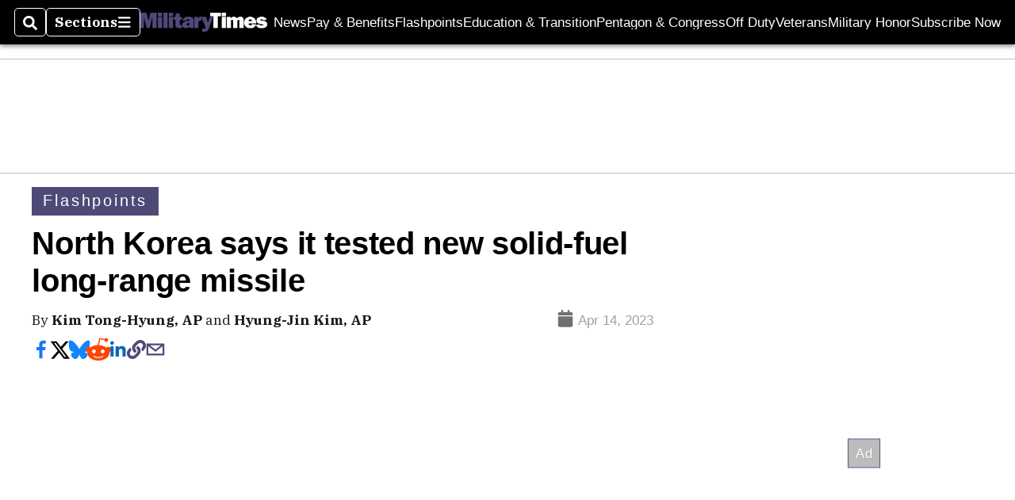

--- FILE ---
content_type: text/html; charset=utf-8
request_url: https://www.google.com/recaptcha/api2/aframe
body_size: 266
content:
<!DOCTYPE HTML><html><head><meta http-equiv="content-type" content="text/html; charset=UTF-8"></head><body><script nonce="ERAfDcDeyqU1iBtIBmKC5w">/** Anti-fraud and anti-abuse applications only. See google.com/recaptcha */ try{var clients={'sodar':'https://pagead2.googlesyndication.com/pagead/sodar?'};window.addEventListener("message",function(a){try{if(a.source===window.parent){var b=JSON.parse(a.data);var c=clients[b['id']];if(c){var d=document.createElement('img');d.src=c+b['params']+'&rc='+(localStorage.getItem("rc::a")?sessionStorage.getItem("rc::b"):"");window.document.body.appendChild(d);sessionStorage.setItem("rc::e",parseInt(sessionStorage.getItem("rc::e")||0)+1);localStorage.setItem("rc::h",'1769121120013');}}}catch(b){}});window.parent.postMessage("_grecaptcha_ready", "*");}catch(b){}</script></body></html>

--- FILE ---
content_type: application/javascript; charset=utf-8
request_url: https://fundingchoicesmessages.google.com/f/AGSKWxW65fgzB832broqSQvGO8nK2SzcL61GwA0MMmoxrin4xHLvNzuWI8IveRhKPrLbRl_rhmcpKLnjjqsPc6D9olzM9WzeS8CCu7UroeDwyMH8dySsHe9Ua8UoQfWHWhZKOFOCGopp5kojPQHwwlpDQJwCGLBVWxzYbchLQIlNuCagtuBIyQinT0o7TeiL/_/live_ad./turbo_ad./affiliates/banner/chorus_ads./adslider-
body_size: -1289
content:
window['8adacd79-f166-4c32-aa10-dbefe3ce0a8e'] = true;